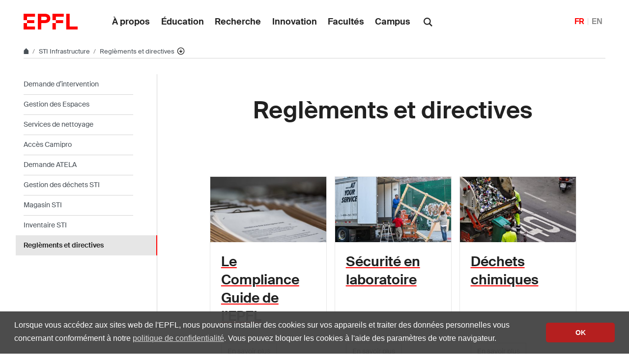

--- FILE ---
content_type: text/html; charset=UTF-8
request_url: https://www.epfl.ch/schools/sti/sti-in/fr/reglements-et-directives/
body_size: 14543
content:
<!doctype html>
<html lang="fr-FR">
<head>
	<meta charset="UTF-8">
	<meta name="viewport" content="width=device-width, initial-scale=1">
	<link rel="profile" href="https://gmpg.org/xfn/11">
	<link rel="manifest" href="https://www.epfl.ch/schools/sti/sti-in/wp-content/themes/wp-theme-2018/assets/favicons/site.webmanifest" />
<link rel="shortcut icon" href="https://www.epfl.ch/schools/sti/sti-in/wp-content/themes/wp-theme-2018/assets/favicons/favicon.ico">
<link rel="apple-touch-icon-precomposed" href="https://www.epfl.ch/schools/sti/sti-in/wp-content/themes/wp-theme-2018/assets/favicons/favicon-152.png">

<link rel="icon" href="https://www.epfl.ch/schools/sti/sti-in/wp-content/themes/wp-theme-2018/assets/favicons/favicon-16.png" sizes="16x16">
<link rel="icon" href="https://www.epfl.ch/schools/sti/sti-in/wp-content/themes/wp-theme-2018/assets/favicons/favicon-32.png" sizes="32x32">
<link rel="icon" href="https://www.epfl.ch/schools/sti/sti-in/wp-content/themes/wp-theme-2018/assets/favicons/favicon-57.png" sizes="57x57">
<link rel="icon" href="https://www.epfl.ch/schools/sti/sti-in/wp-content/themes/wp-theme-2018/assets/favicons/favicon-76.png" sizes="76x76">
<link rel="icon" href="https://www.epfl.ch/schools/sti/sti-in/wp-content/themes/wp-theme-2018/assets/favicons/favicon-96.png" sizes="96x96">
<link rel="icon" href="https://www.epfl.ch/schools/sti/sti-in/wp-content/themes/wp-theme-2018/assets/favicons/favicon-120.png" sizes="120x120">
<link rel="icon" href="https://www.epfl.ch/schools/sti/sti-in/wp-content/themes/wp-theme-2018/assets/favicons/favicon-128.png" sizes="128x128">
<link rel="icon" href="https://www.epfl.ch/schools/sti/sti-in/wp-content/themes/wp-theme-2018/assets/favicons/favicon-152.png" sizes="152x152">
<link rel="icon" href="https://www.epfl.ch/schools/sti/sti-in/wp-content/themes/wp-theme-2018/assets/favicons/favicon-180.png" sizes="180x180">
<link rel="shortcut icon" href="https://www.epfl.ch/schools/sti/sti-in/wp-content/themes/wp-theme-2018/assets/favicons/android-chrome-192x192.png" sizes="192x192">
<link rel="shortcut icon" href="https://www.epfl.ch/schools/sti/sti-in/wp-content/themes/wp-theme-2018/assets/favicons/android-chrome-512x512.png" sizes="512x512">
<link rel="icon" href="https://www.epfl.ch/schools/sti/sti-in/wp-content/themes/wp-theme-2018/assets/favicons/favicon-228.png" sizes="228x228">

<link rel="apple-touch-icon" href="https://www.epfl.ch/schools/sti/sti-in/wp-content/themes/wp-theme-2018/assets/favicons/apple-touch-icon.png">
<link rel="apple-touch-icon" href="https://www.epfl.ch/schools/sti/sti-in/wp-content/themes/wp-theme-2018/assets/favicons/favicon-152.png" sizes="152x152">
<link rel="apple-touch-icon" href="https://www.epfl.ch/schools/sti/sti-in/wp-content/themes/wp-theme-2018/assets/favicons/favicon-180.png" sizes="180x180">

<meta name="application-name" content="Name">
<meta name="msapplication-tooltip" content="Tooltip">
<meta name="msapplication-config" content="https://www.epfl.ch/schools/sti/sti-in/wp-content/themes/wp-theme-2018/assets/favicons/browserconfig.xml">
	<script type="text/javascript">window.svgPath = "https://www.epfl.ch/schools/sti/sti-in/wp-content/themes/wp-theme-2018/assets/icons/icons.svg"</script>
	<script type="text/javascript">window.featherSvgPath = "https://www.epfl.ch/schools/sti/sti-in/wp-content/themes/wp-theme-2018/assets/icons/feather-sprite.svg"</script>
	<title>Reglèments et directives &#8210; STI-IN &#8208; EPFL</title>
<meta name='robots' content='max-image-preview:large' />
<link rel="alternate" href="https://www.epfl.ch/schools/sti/sti-in/rules-and-regulations/" hreflang="en" />
<link rel="alternate" href="https://www.epfl.ch/schools/sti/sti-in/fr/reglements-et-directives/" hreflang="fr" />
<link rel="alternate" type="application/rss+xml" title="STI-IN &raquo; Flux" href="https://www.epfl.ch/schools/sti/sti-in/fr/feed/" />
<link rel="alternate" type="application/rss+xml" title="STI-IN &raquo; Flux des commentaires" href="https://www.epfl.ch/schools/sti/sti-in/fr/comments/feed/" />
<link rel="alternate" title="oEmbed (JSON)" type="application/json+oembed" href="https://www.epfl.ch/schools/sti/sti-in/wp-json/oembed/1.0/embed?url=https%3A%2F%2Fwww.epfl.ch%2Fschools%2Fsti%2Fsti-in%2Ffr%2Freglements-et-directives%2F" />
<link rel="alternate" title="oEmbed (XML)" type="text/xml+oembed" href="https://www.epfl.ch/schools/sti/sti-in/wp-json/oembed/1.0/embed?url=https%3A%2F%2Fwww.epfl.ch%2Fschools%2Fsti%2Fsti-in%2Ffr%2Freglements-et-directives%2F&#038;format=xml" />
<style id='wp-img-auto-sizes-contain-inline-css' type='text/css'>
img:is([sizes=auto i],[sizes^="auto," i]){contain-intrinsic-size:3000px 1500px}
/*# sourceURL=wp-img-auto-sizes-contain-inline-css */
</style>
<style id='wp-emoji-styles-inline-css' type='text/css'>

	img.wp-smiley, img.emoji {
		display: inline !important;
		border: none !important;
		box-shadow: none !important;
		height: 1em !important;
		width: 1em !important;
		margin: 0 0.07em !important;
		vertical-align: -0.1em !important;
		background: none !important;
		padding: 0 !important;
	}
/*# sourceURL=wp-emoji-styles-inline-css */
</style>
<style id='wp-block-library-inline-css' type='text/css'>
:root{
  --wp-block-synced-color:#7a00df;
  --wp-block-synced-color--rgb:122, 0, 223;
  --wp-bound-block-color:var(--wp-block-synced-color);
  --wp-editor-canvas-background:#ddd;
  --wp-admin-theme-color:#007cba;
  --wp-admin-theme-color--rgb:0, 124, 186;
  --wp-admin-theme-color-darker-10:#006ba1;
  --wp-admin-theme-color-darker-10--rgb:0, 107, 160.5;
  --wp-admin-theme-color-darker-20:#005a87;
  --wp-admin-theme-color-darker-20--rgb:0, 90, 135;
  --wp-admin-border-width-focus:2px;
}
@media (min-resolution:192dpi){
  :root{
    --wp-admin-border-width-focus:1.5px;
  }
}
.wp-element-button{
  cursor:pointer;
}

:root .has-very-light-gray-background-color{
  background-color:#eee;
}
:root .has-very-dark-gray-background-color{
  background-color:#313131;
}
:root .has-very-light-gray-color{
  color:#eee;
}
:root .has-very-dark-gray-color{
  color:#313131;
}
:root .has-vivid-green-cyan-to-vivid-cyan-blue-gradient-background{
  background:linear-gradient(135deg, #00d084, #0693e3);
}
:root .has-purple-crush-gradient-background{
  background:linear-gradient(135deg, #34e2e4, #4721fb 50%, #ab1dfe);
}
:root .has-hazy-dawn-gradient-background{
  background:linear-gradient(135deg, #faaca8, #dad0ec);
}
:root .has-subdued-olive-gradient-background{
  background:linear-gradient(135deg, #fafae1, #67a671);
}
:root .has-atomic-cream-gradient-background{
  background:linear-gradient(135deg, #fdd79a, #004a59);
}
:root .has-nightshade-gradient-background{
  background:linear-gradient(135deg, #330968, #31cdcf);
}
:root .has-midnight-gradient-background{
  background:linear-gradient(135deg, #020381, #2874fc);
}
:root{
  --wp--preset--font-size--normal:16px;
  --wp--preset--font-size--huge:42px;
}

.has-regular-font-size{
  font-size:1em;
}

.has-larger-font-size{
  font-size:2.625em;
}

.has-normal-font-size{
  font-size:var(--wp--preset--font-size--normal);
}

.has-huge-font-size{
  font-size:var(--wp--preset--font-size--huge);
}

.has-text-align-center{
  text-align:center;
}

.has-text-align-left{
  text-align:left;
}

.has-text-align-right{
  text-align:right;
}

.has-fit-text{
  white-space:nowrap !important;
}

#end-resizable-editor-section{
  display:none;
}

.aligncenter{
  clear:both;
}

.items-justified-left{
  justify-content:flex-start;
}

.items-justified-center{
  justify-content:center;
}

.items-justified-right{
  justify-content:flex-end;
}

.items-justified-space-between{
  justify-content:space-between;
}

.screen-reader-text{
  border:0;
  clip-path:inset(50%);
  height:1px;
  margin:-1px;
  overflow:hidden;
  padding:0;
  position:absolute;
  width:1px;
  word-wrap:normal !important;
}

.screen-reader-text:focus{
  background-color:#ddd;
  clip-path:none;
  color:#444;
  display:block;
  font-size:1em;
  height:auto;
  left:5px;
  line-height:normal;
  padding:15px 23px 14px;
  text-decoration:none;
  top:5px;
  width:auto;
  z-index:100000;
}
html :where(.has-border-color){
  border-style:solid;
}

html :where([style*=border-top-color]){
  border-top-style:solid;
}

html :where([style*=border-right-color]){
  border-right-style:solid;
}

html :where([style*=border-bottom-color]){
  border-bottom-style:solid;
}

html :where([style*=border-left-color]){
  border-left-style:solid;
}

html :where([style*=border-width]){
  border-style:solid;
}

html :where([style*=border-top-width]){
  border-top-style:solid;
}

html :where([style*=border-right-width]){
  border-right-style:solid;
}

html :where([style*=border-bottom-width]){
  border-bottom-style:solid;
}

html :where([style*=border-left-width]){
  border-left-style:solid;
}
html :where(img[class*=wp-image-]){
  height:auto;
  max-width:100%;
}
:where(figure){
  margin:0 0 1em;
}

html :where(.is-position-sticky){
  --wp-admin--admin-bar--position-offset:var(--wp-admin--admin-bar--height, 0px);
}

@media screen and (max-width:600px){
  html :where(.is-position-sticky){
    --wp-admin--admin-bar--position-offset:0px;
  }
}

/*# sourceURL=wp-block-library-inline-css */
</style><style id='global-styles-inline-css' type='text/css'>
:root{--wp--preset--aspect-ratio--square: 1;--wp--preset--aspect-ratio--4-3: 4/3;--wp--preset--aspect-ratio--3-4: 3/4;--wp--preset--aspect-ratio--3-2: 3/2;--wp--preset--aspect-ratio--2-3: 2/3;--wp--preset--aspect-ratio--16-9: 16/9;--wp--preset--aspect-ratio--9-16: 9/16;--wp--preset--color--black: #000000;--wp--preset--color--cyan-bluish-gray: #abb8c3;--wp--preset--color--white: #ffffff;--wp--preset--color--pale-pink: #f78da7;--wp--preset--color--vivid-red: #cf2e2e;--wp--preset--color--luminous-vivid-orange: #ff6900;--wp--preset--color--luminous-vivid-amber: #fcb900;--wp--preset--color--light-green-cyan: #7bdcb5;--wp--preset--color--vivid-green-cyan: #00d084;--wp--preset--color--pale-cyan-blue: #8ed1fc;--wp--preset--color--vivid-cyan-blue: #0693e3;--wp--preset--color--vivid-purple: #9b51e0;--wp--preset--gradient--vivid-cyan-blue-to-vivid-purple: linear-gradient(135deg,rgb(6,147,227) 0%,rgb(155,81,224) 100%);--wp--preset--gradient--light-green-cyan-to-vivid-green-cyan: linear-gradient(135deg,rgb(122,220,180) 0%,rgb(0,208,130) 100%);--wp--preset--gradient--luminous-vivid-amber-to-luminous-vivid-orange: linear-gradient(135deg,rgb(252,185,0) 0%,rgb(255,105,0) 100%);--wp--preset--gradient--luminous-vivid-orange-to-vivid-red: linear-gradient(135deg,rgb(255,105,0) 0%,rgb(207,46,46) 100%);--wp--preset--gradient--very-light-gray-to-cyan-bluish-gray: linear-gradient(135deg,rgb(238,238,238) 0%,rgb(169,184,195) 100%);--wp--preset--gradient--cool-to-warm-spectrum: linear-gradient(135deg,rgb(74,234,220) 0%,rgb(151,120,209) 20%,rgb(207,42,186) 40%,rgb(238,44,130) 60%,rgb(251,105,98) 80%,rgb(254,248,76) 100%);--wp--preset--gradient--blush-light-purple: linear-gradient(135deg,rgb(255,206,236) 0%,rgb(152,150,240) 100%);--wp--preset--gradient--blush-bordeaux: linear-gradient(135deg,rgb(254,205,165) 0%,rgb(254,45,45) 50%,rgb(107,0,62) 100%);--wp--preset--gradient--luminous-dusk: linear-gradient(135deg,rgb(255,203,112) 0%,rgb(199,81,192) 50%,rgb(65,88,208) 100%);--wp--preset--gradient--pale-ocean: linear-gradient(135deg,rgb(255,245,203) 0%,rgb(182,227,212) 50%,rgb(51,167,181) 100%);--wp--preset--gradient--electric-grass: linear-gradient(135deg,rgb(202,248,128) 0%,rgb(113,206,126) 100%);--wp--preset--gradient--midnight: linear-gradient(135deg,rgb(2,3,129) 0%,rgb(40,116,252) 100%);--wp--preset--font-size--small: 13px;--wp--preset--font-size--medium: 20px;--wp--preset--font-size--large: 36px;--wp--preset--font-size--x-large: 42px;--wp--preset--spacing--20: 0.44rem;--wp--preset--spacing--30: 0.67rem;--wp--preset--spacing--40: 1rem;--wp--preset--spacing--50: 1.5rem;--wp--preset--spacing--60: 2.25rem;--wp--preset--spacing--70: 3.38rem;--wp--preset--spacing--80: 5.06rem;--wp--preset--shadow--natural: 6px 6px 9px rgba(0, 0, 0, 0.2);--wp--preset--shadow--deep: 12px 12px 50px rgba(0, 0, 0, 0.4);--wp--preset--shadow--sharp: 6px 6px 0px rgba(0, 0, 0, 0.2);--wp--preset--shadow--outlined: 6px 6px 0px -3px rgb(255, 255, 255), 6px 6px rgb(0, 0, 0);--wp--preset--shadow--crisp: 6px 6px 0px rgb(0, 0, 0);}:where(.is-layout-flex){gap: 0.5em;}:where(.is-layout-grid){gap: 0.5em;}body .is-layout-flex{display: flex;}.is-layout-flex{flex-wrap: wrap;align-items: center;}.is-layout-flex > :is(*, div){margin: 0;}body .is-layout-grid{display: grid;}.is-layout-grid > :is(*, div){margin: 0;}:where(.wp-block-columns.is-layout-flex){gap: 2em;}:where(.wp-block-columns.is-layout-grid){gap: 2em;}:where(.wp-block-post-template.is-layout-flex){gap: 1.25em;}:where(.wp-block-post-template.is-layout-grid){gap: 1.25em;}.has-black-color{color: var(--wp--preset--color--black) !important;}.has-cyan-bluish-gray-color{color: var(--wp--preset--color--cyan-bluish-gray) !important;}.has-white-color{color: var(--wp--preset--color--white) !important;}.has-pale-pink-color{color: var(--wp--preset--color--pale-pink) !important;}.has-vivid-red-color{color: var(--wp--preset--color--vivid-red) !important;}.has-luminous-vivid-orange-color{color: var(--wp--preset--color--luminous-vivid-orange) !important;}.has-luminous-vivid-amber-color{color: var(--wp--preset--color--luminous-vivid-amber) !important;}.has-light-green-cyan-color{color: var(--wp--preset--color--light-green-cyan) !important;}.has-vivid-green-cyan-color{color: var(--wp--preset--color--vivid-green-cyan) !important;}.has-pale-cyan-blue-color{color: var(--wp--preset--color--pale-cyan-blue) !important;}.has-vivid-cyan-blue-color{color: var(--wp--preset--color--vivid-cyan-blue) !important;}.has-vivid-purple-color{color: var(--wp--preset--color--vivid-purple) !important;}.has-black-background-color{background-color: var(--wp--preset--color--black) !important;}.has-cyan-bluish-gray-background-color{background-color: var(--wp--preset--color--cyan-bluish-gray) !important;}.has-white-background-color{background-color: var(--wp--preset--color--white) !important;}.has-pale-pink-background-color{background-color: var(--wp--preset--color--pale-pink) !important;}.has-vivid-red-background-color{background-color: var(--wp--preset--color--vivid-red) !important;}.has-luminous-vivid-orange-background-color{background-color: var(--wp--preset--color--luminous-vivid-orange) !important;}.has-luminous-vivid-amber-background-color{background-color: var(--wp--preset--color--luminous-vivid-amber) !important;}.has-light-green-cyan-background-color{background-color: var(--wp--preset--color--light-green-cyan) !important;}.has-vivid-green-cyan-background-color{background-color: var(--wp--preset--color--vivid-green-cyan) !important;}.has-pale-cyan-blue-background-color{background-color: var(--wp--preset--color--pale-cyan-blue) !important;}.has-vivid-cyan-blue-background-color{background-color: var(--wp--preset--color--vivid-cyan-blue) !important;}.has-vivid-purple-background-color{background-color: var(--wp--preset--color--vivid-purple) !important;}.has-black-border-color{border-color: var(--wp--preset--color--black) !important;}.has-cyan-bluish-gray-border-color{border-color: var(--wp--preset--color--cyan-bluish-gray) !important;}.has-white-border-color{border-color: var(--wp--preset--color--white) !important;}.has-pale-pink-border-color{border-color: var(--wp--preset--color--pale-pink) !important;}.has-vivid-red-border-color{border-color: var(--wp--preset--color--vivid-red) !important;}.has-luminous-vivid-orange-border-color{border-color: var(--wp--preset--color--luminous-vivid-orange) !important;}.has-luminous-vivid-amber-border-color{border-color: var(--wp--preset--color--luminous-vivid-amber) !important;}.has-light-green-cyan-border-color{border-color: var(--wp--preset--color--light-green-cyan) !important;}.has-vivid-green-cyan-border-color{border-color: var(--wp--preset--color--vivid-green-cyan) !important;}.has-pale-cyan-blue-border-color{border-color: var(--wp--preset--color--pale-cyan-blue) !important;}.has-vivid-cyan-blue-border-color{border-color: var(--wp--preset--color--vivid-cyan-blue) !important;}.has-vivid-purple-border-color{border-color: var(--wp--preset--color--vivid-purple) !important;}.has-vivid-cyan-blue-to-vivid-purple-gradient-background{background: var(--wp--preset--gradient--vivid-cyan-blue-to-vivid-purple) !important;}.has-light-green-cyan-to-vivid-green-cyan-gradient-background{background: var(--wp--preset--gradient--light-green-cyan-to-vivid-green-cyan) !important;}.has-luminous-vivid-amber-to-luminous-vivid-orange-gradient-background{background: var(--wp--preset--gradient--luminous-vivid-amber-to-luminous-vivid-orange) !important;}.has-luminous-vivid-orange-to-vivid-red-gradient-background{background: var(--wp--preset--gradient--luminous-vivid-orange-to-vivid-red) !important;}.has-very-light-gray-to-cyan-bluish-gray-gradient-background{background: var(--wp--preset--gradient--very-light-gray-to-cyan-bluish-gray) !important;}.has-cool-to-warm-spectrum-gradient-background{background: var(--wp--preset--gradient--cool-to-warm-spectrum) !important;}.has-blush-light-purple-gradient-background{background: var(--wp--preset--gradient--blush-light-purple) !important;}.has-blush-bordeaux-gradient-background{background: var(--wp--preset--gradient--blush-bordeaux) !important;}.has-luminous-dusk-gradient-background{background: var(--wp--preset--gradient--luminous-dusk) !important;}.has-pale-ocean-gradient-background{background: var(--wp--preset--gradient--pale-ocean) !important;}.has-electric-grass-gradient-background{background: var(--wp--preset--gradient--electric-grass) !important;}.has-midnight-gradient-background{background: var(--wp--preset--gradient--midnight) !important;}.has-small-font-size{font-size: var(--wp--preset--font-size--small) !important;}.has-medium-font-size{font-size: var(--wp--preset--font-size--medium) !important;}.has-large-font-size{font-size: var(--wp--preset--font-size--large) !important;}.has-x-large-font-size{font-size: var(--wp--preset--font-size--x-large) !important;}
/*# sourceURL=global-styles-inline-css */
</style>
<style id='core-block-supports-inline-css' type='text/css'>
/**
 * Core styles: block-supports
 */

/*# sourceURL=core-block-supports-inline-css */
</style>

<style id='classic-theme-styles-inline-css' type='text/css'>
/**
 * These rules are needed for backwards compatibility.
 * They should match the button element rules in the base theme.json file.
 */
.wp-block-button__link {
	color: #ffffff;
	background-color: #32373c;
	border-radius: 9999px; /* 100% causes an oval, but any explicit but really high value retains the pill shape. */

	/* This needs a low specificity so it won't override the rules from the button element if defined in theme.json. */
	box-shadow: none;
	text-decoration: none;

	/* The extra 2px are added to size solids the same as the outline versions.*/
	padding: calc(0.667em + 2px) calc(1.333em + 2px);

	font-size: 1.125em;
}

.wp-block-file__button {
	background: #32373c;
	color: #ffffff;
	text-decoration: none;
}

/*# sourceURL=/wp-includes/css/classic-themes.css */
</style>
<link rel='stylesheet' id='wp-gutenberg-epfl-bases-style-css-css' href='https://www.epfl.ch/schools/sti/sti-in/wp-content/plugins/wp-gutenberg-epfl/build/style-index.css?ver=1769075564' type='text/css' media='all' />
<link rel='stylesheet' id='epfl-style-css' href='https://www.epfl.ch/schools/sti/sti-in/wp-content/themes/wp-theme-2018/style.css?ver=1769075490' type='text/css' media='all' />
<link rel='stylesheet' id='epfl-vendors-css' href='https://www.epfl.ch/schools/sti/sti-in/wp-content/themes/wp-theme-2018/assets/css/vendors.min.css?ver=1769075490' type='text/css' media='all' />
<link rel='stylesheet' id='epfl-elements-css' href='https://www.epfl.ch/schools/sti/sti-in/wp-content/themes/wp-theme-2018/assets/css/elements.min.css?ver=1769075490' type='text/css' media='all' />
<link rel='stylesheet' id='epfl-theme-css' href='https://www.epfl.ch/schools/sti/sti-in/wp-content/themes/wp-theme-2018/theme/style.min.css?ver=1769075490' type='text/css' media='all' />
<link rel='stylesheet' id='enlighterjs-css' href='https://www.epfl.ch/schools/sti/sti-in/wp-content/plugins/enlighter/cache/enlighterjs.min.css?ver=0A0B0C' type='text/css' media='all' />
<script type="text/javascript" src="https://www.epfl.ch/schools/sti/sti-in/wp-includes/js/jquery/jquery.js?ver=3.7.1" id="jquery-core-js"></script>
<script type="text/javascript" src="https://www.epfl.ch/schools/sti/sti-in/wp-includes/js/jquery/jquery-migrate.js?ver=3.4.1" id="jquery-migrate-js"></script>
<script type="text/javascript" src="https://www.epfl.ch/schools/sti/sti-in/wp-content/plugins/wp-gutenberg-epfl/frontend/lib/list.min.js?ver=1.5" id="lib-listjs-js"></script>
<script type="text/javascript" src="https://www.epfl.ch/schools/sti/sti-in/wp-content/plugins/flowpaper-lite-pdf-flipbook/assets/lity/lity.min.js" id="lity-js-js"></script>
<script type="text/javascript" src="https://ajax.googleapis.com/ajax/libs/jquery/3.5.1/jquery.min.js?ver=1769075490" id="epfl-js-jquery-js"></script>
<link rel="https://api.w.org/" href="https://www.epfl.ch/schools/sti/sti-in/wp-json/" /><link rel="alternate" title="JSON" type="application/json" href="https://www.epfl.ch/schools/sti/sti-in/wp-json/wp/v2/pages/374" /><link rel="EditURI" type="application/rsd+xml" title="RSD" href="https://www.epfl.ch/schools/sti/sti-in/xmlrpc.php?rsd" />
<meta name="generator" content="WordPress 6.9" />
<link rel="canonical" href="https://www.epfl.ch/schools/sti/sti-in/fr/reglements-et-directives/" />
<link rel='shortlink' href='https://www.epfl.ch/schools/sti/sti-in/?p=374' />
<!-- Google Tag Manager -->
<script>(function(w,d,s,l,i){w[l]=w[l]||[];w[l].push({'gtm.start':
      new Date().getTime(),event:'gtm.js'});var f=d.getElementsByTagName(s)[0],
    j=d.createElement(s),dl=l!='dataLayer'?'&l='+l:'';j.async=true;j.src=
    'https://www.googletagmanager.com/gtm.js?id='+i+dl;f.parentNode.insertBefore(j,f);
  })(window,document,'script','dataLayer','GTM-PJGBG5R');</script>
<!-- End Google Tag Manager -->

		<!-- Open Graph / Facebook -->
		<meta property="og:type" content="website" />
		<meta property="og:site_name" content="EPFL" />
		<meta property="og:title" content="Reglèments et directives" />
		<meta property="og:description" content="STI-IN" />
		<meta property="og:url" content="https://www.epfl.ch/schools/sti/sti-in/fr/reglements-et-directives/" />
		<meta property="og:image" content="https://actu.epfl.ch/image/92055/1108x622.jpg" />
		<meta property="og:image:secure_url" content="https://actu.epfl.ch/image/92055/1108x622.jpg" />
		<meta property="og:image:alt" content="" />
		<meta property="og:image:type" content="" />
		<meta property="og:locale" content="fr_FR" />
		<meta property="og:locale:alternate" content="en_US" />
		<meta property="fb:app_id" content="966242223397117" />

		<!-- Twitter Card -->
		<meta name="twitter:card" content="summary_large_image" />
		<meta name="twitter:title" content="Reglèments et directives" />
		<meta name="twitter:description" content="STI-IN" />
		<meta name="twitter:image" content="https://actu.epfl.ch/image/92055/1108x622.jpg" />
</head>

<body class="wp-singular page-template-default page page-id-374 wp-theme-wp-theme-2018 no-sidebar epfl-wp">
<div id="page" class="site">
	<a class="sr-only" href="#content">Skip to content</a>

  	<header role="banner" class="header">

  
  
	<a class="logo" href="https://www.epfl.ch/fr/">
		<img src="https://www.epfl.ch/schools/sti/sti-in/wp-content/themes/wp-theme-2018/assets/svg/epfl-logo.svg" alt="Logo EPFL, École polytechnique fédérale de Lausanne" class="img-fluid">
	</a>

  
	                  <ul aria-hidden="true" class="nav-header d-none d-xl-flex">
                      <!-- Top menu is in fallback mode -->
        <li id="menu-item-1">
        <a class="nav-item" href="https://www.epfl.ch/about/fr/">À propos</a>
    </li>
    <li id="menu-item-2">
        <a class="nav-item" href="https://www.epfl.ch/education/fr/">Éducation</a>
    </li>
    <li id="menu-item-3">
        <a class="nav-item" href="https://www.epfl.ch/research/fr/">Recherche</a>
    </li>
    <li id="menu-item-4">
        <a class="nav-item" href="https://www.epfl.ch/innovation/fr/">Innovation</a>
    </li>
    <li id="menu-item-5">
        <a class="nav-item" href="https://www.epfl.ch/schools/fr/">Facultés</a>
    </li>
    <li id="menu-item-6">
        <a class="nav-item" href="https://www.epfl.ch/campus/fr/">Campus</a>
    </li>
                      </ul>
                
	<div class="dropdown dropright search d-none d-xl-block">
		<a class="dropdown-toggle" href="#" data-toggle="dropdown">
			<svg class="icon" aria-hidden="true"><use xlink:href="#icon-search"></use></svg>
		</a>
		<form action="https://search.epfl.ch/" class="dropdown-menu border-0 p-0">
						<div class="search-form mt-1 input-group">
				<label for="search" class="sr-only">Search on the site</label>
				<input type="text" class="form-control" name="q" placeholder="Search" >
				<button type="submit" class="d-none d-xl-block btn btn-primary input-group-append" type="button">Validate</button>
			</div>
		</form>
	</div>

<form action="https://search.epfl.ch/" class="d-xl-none">
  <a id="search-mobile-toggle" class="search-mobile-toggle searchform-controller" href="#">
    <svg class="icon" aria-hidden="true">
      <use xlink:href="#icon-search"></use>
    </svg>
    <span class="toggle-label sr-only">Show / hide the search form</span>
  </a>
  <div class="input-group search-mobile" role="search">
    <div class="input-group-prepend">
      <span class="input-group-text">
        <svg class="icon" aria-hidden="true">
          <use xlink:href="#icon-search"></use>
        </svg>
      </span>
    </div>
    <label for="search" class="sr-only">Search on the site</label>
        <input type="text" class="form-control" name="q" placeholder="Search">
    <div class="input-group-append">
      <a id="search-mobile-close" class="search-mobile-close searchform-controller" href="#">
        <svg class="icon" aria-hidden="true">
          <use xlink:href="#icon-close"></use>
        </svg>
        <span class="toggle-label sr-only">Hide the search form</span>
      </a>
    </div>
  </div>
</form>

	<!-- language switcher, two elements -->
<nav class="nav-lang nav-lang-short ml-auto">
	<ul>
						<li>
				<span class="active" aria-label="Français'">FR</span>
			</li>
								<li>
				<a href="https://www.epfl.ch/schools/sti/sti-in/rules-and-regulations/" aria-label="English">EN</a>
			</li>
					
	</ul>
</nav>

  <button class="btn btn-secondary nav-toggle-mobile d-xl-none">
    <span class="label">Menu</span>
		<div class="hamburger">
			<span></span>
			<span></span>
			<span></span>
		</div>
	</button>

  
</header>

<!-- Google Tag Manager (noscript) -->
<noscript><iframe src="https://www.googletagmanager.com/ns.html?id=GTM-PJGBG5R" height="0" width="0" style="display:none;visibility:hidden"></iframe></noscript>
<!-- End Google Tag Manager (noscript) -->

<div class="main-container">

<div class="breadcrumb-container">

    <!-- Breadcrumb -->
    <nav aria-label="breadcrumb" class="breadcrumb-wrapper" id="breadcrumb-wrapper">
        <ol class="breadcrumb">
            
            <li class="breadcrumb-item">
                <a class="bread-link bread-home" href="https://www.epfl.ch/fr/" title="home">
                    <svg class="icon" aria-hidden="true"><use xlink:href="#icon-home"></use></svg>
                </a>
            </li>
            <li class="breadcrumb-item expand-links">
                <button class="btn btn-expand-links" aria-expanded="false" title="Afficher l'intégralité du fil d'Ariane">
                    <span class="dots" aria-hidden="true">…</span>
                    <span class="sr-only">Afficher l'intégralité du fil d'Ariane</span>
                </button>
            </li>
        <li class="breadcrumb-item">
            <a class="bread-link" href="https://www.epfl.ch/schools/sti/sti-in/fr/infra/" title="STI Infrastructure">
                STI Infrastructure
            </a>
            
        </li>
        <li class="breadcrumb-item">
            <a class="bread-link" href="https://www.epfl.ch/schools/sti/sti-in/fr/reglements-et-directives/" title="Reglèments et directives">
                Reglèments et directives
            </a>
            
            <div class="dropdown">
                <button class="btn btn-secondary dropdown-toggle" type="button" id="dropdownMenuButton" data-toggle="dropdown" aria-haspopup="true" aria-expanded="false">
                    <!--<span class="icon feather icon-arrow-down-circle" aria-hidden="true"></span>-->
                    <svg class="icon feather" aria-hidden="true">
                      <use xlink:href="#arrow-down-circle"></use>
                    </svg>
                    <span class="sr-only">Affiche les pages de même niveau</span>
                </button>
                <ul class="dropdown-menu" aria-labelledby="dropdownMenuButton">
                    <li class="dropdown-item"><a href="https://www.epfl.ch/schools/sti/sti-in/fr/demande-de-travaux/">Demande d&#8217;intervention</a></li><li class="dropdown-item"><a href="https://www.epfl.ch/schools/sti/sti-in/fr/gestion-des-locaux-sti/">Gestion des Espaces</a></li><li class="dropdown-item"><a href="https://www.epfl.ch/schools/sti/sti-in/fr/infra/services-de-nettoyage-des-batiments-et-locaux/">Services de nettoyage</a></li><li class="dropdown-item"><a href="https://www.epfl.ch/schools/sti/sti-in/fr/acces-camipro/">Accès Camipro</a></li><li class="dropdown-item"><a href="https://www.epfl.ch/schools/sti/sti-in/fr/demande-atela/">Demande ATELA</a></li><li class="dropdown-item"><a href="https://www.epfl.ch/schools/sti/dechets/">Gestion des déchets STI</a></li><li class="dropdown-item"><a href="https://www.epfl.ch/schools/sti/sti-in/magasin-sti/">Magasin STI</a></li><li class="dropdown-item"><a href="https://www.epfl.ch/schools/sti/sti-in/fr/inventaire-sti/">Inventaire STI</a></li><li class="dropdown-item current-menu-item-parent"><a href="https://www.epfl.ch/schools/sti/sti-in/fr/reglements-et-directives/">Reglèments et directives</a></li>
                </ul>
            </div>
        </li>        </ol>
    </nav>
    <!-- end Breadcrumb -->
</div>

<div class="nav-toggle-layout nav-aside-layout">
    <div class="overlay"></div>
<div class="nav-container">
    <nav class="nav-main nav-main-mobile" role="navigation">
        <div class="nav-wrapper">
            <div class="nav-container current-menu-parent">
                <ul id="menu-main" class="nav-menu">
                    <!-- Top menu is in fallback mode -->
        <li id="menu-item-1">
        <a class="nav-item" href="https://www.epfl.ch/about/fr/">À propos</a>
    </li>
    <li id="menu-item-2">
        <a class="nav-item" href="https://www.epfl.ch/education/fr/">Éducation</a>
    </li>
    <li id="menu-item-3">
        <a class="nav-item" href="https://www.epfl.ch/research/fr/">Recherche</a>
    </li>
    <li id="menu-item-4">
        <a class="nav-item" href="https://www.epfl.ch/innovation/fr/">Innovation</a>
    </li>
    <li id="menu-item-5">
        <a class="nav-item" href="https://www.epfl.ch/schools/fr/">Facultés</a>
    </li>
    <li id="menu-item-6">
        <a class="nav-item" href="https://www.epfl.ch/campus/fr/">Campus</a>
    </li>
                    </ul>
            </div>
        </div>
    </nav>


    
        <aside class="nav-aside-wrapper">
            <nav id="nav-aside" class="nav-aside" role="navigation" aria-describedby="nav-aside-title">
                <h2 class="h5 sr-only-xl">In the same section</h2>
                <ul id="menu-main" class="nav-menu">
                          <li class="menu-item">
          <a href="https://www.epfl.ch/schools/sti/sti-in/fr/demande-de-travaux/" title="Demande d&#8217;intervention">
                        Demande d&#8217;intervention          </a>
      </li>
              <li class="menu-item">
          <a href="https://www.epfl.ch/schools/sti/sti-in/fr/gestion-des-locaux-sti/" title="Gestion des Espaces">
                        Gestion des Espaces          </a>
      </li>
              <li class="menu-item">
          <a href="https://www.epfl.ch/schools/sti/sti-in/fr/infra/services-de-nettoyage-des-batiments-et-locaux/" title="Services de nettoyage">
                        Services de nettoyage          </a>
      </li>
              <li class="menu-item">
          <a href="https://www.epfl.ch/schools/sti/sti-in/fr/acces-camipro/" title="Accès Camipro">
                        Accès Camipro          </a>
      </li>
              <li class="menu-item">
          <a href="https://www.epfl.ch/schools/sti/sti-in/fr/demande-atela/" title="Demande ATELA">
                        Demande ATELA          </a>
      </li>
              <li class="menu-item">
          <a href="https://www.epfl.ch/schools/sti/dechets/" title="Gestion des déchets STI">
                        Gestion des déchets STI          </a>
      </li>
              <li class="menu-item">
          <a href="https://www.epfl.ch/schools/sti/sti-in/magasin-sti/" title="Magasin STI">
                        Magasin STI          </a>
      </li>
              <li class="menu-item">
          <a href="https://www.epfl.ch/schools/sti/sti-in/fr/inventaire-sti/" title="Inventaire STI">
                        Inventaire STI          </a>
      </li>
              <li class="menu-item active">
          <a href="https://www.epfl.ch/schools/sti/sti-in/fr/reglements-et-directives/" title="Reglèments et directives">
                        Reglèments et directives          </a>
          <ul class="sub-menu">
                                  </ul>
      </li>
                        </ul>
            </nav>
        </aside>

    </div>
	<div class="w-100">
		<main id="content" role="main" class="content pt-5">
				<article id="post-374" class="post-374 page type-page status-publish hentry">

					<header class="entry-header container-grid">
				<h1 class="entry-title">Reglèments et directives</h1>			</header>
		
		
		<div class="entry-content container-grid pb-5 pt-3 mb-4 ">
			
<div class="container-full py-3 p-lg-5 ">
  <div class="container">
        <div class="card-deck">
            <div class="card">
              <a  href="https://www.epfl.ch/about/overview/fr/reglements-et-directives/compliance-guide-2/" class="card-img-top">
          <picture>
          <img fetchpriority="high" decoding="async" width="384" height="216" src="https://www.epfl.ch/schools/sti/sti-in/wp-content/uploads/2021/11/arisa-chattasa-0LaBRkmH4fM-unsplash-384x216.jpg" class="img-fluid" alt="" title="" srcset="https://www.epfl.ch/schools/sti/sti-in/wp-content/uploads/2021/11/arisa-chattasa-0LaBRkmH4fM-unsplash-384x216.jpg 384w, https://www.epfl.ch/schools/sti/sti-in/wp-content/uploads/2021/11/arisa-chattasa-0LaBRkmH4fM-unsplash-300x169.jpg 300w, https://www.epfl.ch/schools/sti/sti-in/wp-content/uploads/2021/11/arisa-chattasa-0LaBRkmH4fM-unsplash-1024x576.jpg 1024w, https://www.epfl.ch/schools/sti/sti-in/wp-content/uploads/2021/11/arisa-chattasa-0LaBRkmH4fM-unsplash-768x432.jpg 768w, https://www.epfl.ch/schools/sti/sti-in/wp-content/uploads/2021/11/arisa-chattasa-0LaBRkmH4fM-unsplash-1536x864.jpg 1536w, https://www.epfl.ch/schools/sti/sti-in/wp-content/uploads/2021/11/arisa-chattasa-0LaBRkmH4fM-unsplash-1920x1080.jpg 1920w, https://www.epfl.ch/schools/sti/sti-in/wp-content/uploads/2021/11/arisa-chattasa-0LaBRkmH4fM-unsplash-1152x648.jpg 1152w, https://www.epfl.ch/schools/sti/sti-in/wp-content/uploads/2021/11/arisa-chattasa-0LaBRkmH4fM-unsplash.jpg 2048w" sizes="(max-width: 384px) 100vw, 384px" />          </picture>
        </a>
                <div class="card-body">
          <h3 class="card-title">
            <a  href="https://www.epfl.ch/about/overview/fr/reglements-et-directives/compliance-guide-2/">Le Compliance Guide de l’EPFL</a>
          </h3>
          
        </div>
        <div class="card-footer mt-auto">
          <a  href="https://www.epfl.ch/about/overview/fr/reglements-et-directives/compliance-guide-2/" class="btn btn-secondary btn-sm">En savoir plus</a>
        </div>
      </div>
            <div class="card">
              <a  href="https://www.epfl.ch/campus/security-safety/activites-en-labo/" class="card-img-top">
          <picture>
          <img decoding="async" width="384" height="216" src="https://www.epfl.ch/schools/sti/sti-in/wp-content/uploads/2021/11/robinson-greig-HrnAxAUwle8-unsplash-384x216.jpg" class="img-fluid" alt="" title="" srcset="https://www.epfl.ch/schools/sti/sti-in/wp-content/uploads/2021/11/robinson-greig-HrnAxAUwle8-unsplash-384x216.jpg 384w, https://www.epfl.ch/schools/sti/sti-in/wp-content/uploads/2021/11/robinson-greig-HrnAxAUwle8-unsplash-1920x1080.jpg 1920w, https://www.epfl.ch/schools/sti/sti-in/wp-content/uploads/2021/11/robinson-greig-HrnAxAUwle8-unsplash-1536x864.jpg 1536w, https://www.epfl.ch/schools/sti/sti-in/wp-content/uploads/2021/11/robinson-greig-HrnAxAUwle8-unsplash-1152x648.jpg 1152w, https://www.epfl.ch/schools/sti/sti-in/wp-content/uploads/2021/11/robinson-greig-HrnAxAUwle8-unsplash-768x432.jpg 768w" sizes="(max-width: 384px) 100vw, 384px" />          </picture>
        </a>
                <div class="card-body">
          <h3 class="card-title">
            <a  href="https://www.epfl.ch/campus/security-safety/activites-en-labo/">Sécurité en laboratoire</a>
          </h3>
          
        </div>
        <div class="card-footer mt-auto">
          <a  href="https://www.epfl.ch/campus/security-safety/activites-en-labo/" class="btn btn-secondary btn-sm">En savoir plus</a>
        </div>
      </div>
            <div class="card">
              <a  href="https://www.epfl.ch/campus/security-safety/activites-en-labo/dechets/dechets-chimiques/" class="card-img-top">
          <picture>
          <img decoding="async" width="384" height="216" src="https://www.epfl.ch/schools/sti/sti-in/wp-content/uploads/2021/11/zibik-iR4mClggzEU-unsplash-384x216.jpg" class="img-fluid" alt="" title="" srcset="https://www.epfl.ch/schools/sti/sti-in/wp-content/uploads/2021/11/zibik-iR4mClggzEU-unsplash-384x216.jpg 384w, https://www.epfl.ch/schools/sti/sti-in/wp-content/uploads/2021/11/zibik-iR4mClggzEU-unsplash-1920x1080.jpg 1920w, https://www.epfl.ch/schools/sti/sti-in/wp-content/uploads/2021/11/zibik-iR4mClggzEU-unsplash-1536x864.jpg 1536w, https://www.epfl.ch/schools/sti/sti-in/wp-content/uploads/2021/11/zibik-iR4mClggzEU-unsplash-1152x648.jpg 1152w, https://www.epfl.ch/schools/sti/sti-in/wp-content/uploads/2021/11/zibik-iR4mClggzEU-unsplash-768x432.jpg 768w" sizes="(max-width: 384px) 100vw, 384px" />          </picture>
        </a>
                <div class="card-body">
          <h3 class="card-title">
            <a  href="https://www.epfl.ch/campus/security-safety/activites-en-labo/dechets/dechets-chimiques/">Déchets chimiques</a>
          </h3>
          
        </div>
        <div class="card-footer mt-auto">
          <a  href="https://www.epfl.ch/campus/security-safety/activites-en-labo/dechets/dechets-chimiques/" class="btn btn-secondary btn-sm">En savoir plus</a>
        </div>
      </div>
          </div>
  </div>
</div>




<div class="container-full py-3 p-lg-5 ">
  <div class="container">
        <div class="card-deck">
            <div class="card">
              <a  href="https://www.epfl.ch/campus/security-safety/autorisations-chimiques/" class="card-img-top">
          <picture>
          <img loading="lazy" decoding="async" width="384" height="216" src="https://www.epfl.ch/schools/sti/sti-in/wp-content/uploads/2021/11/chuttersnap-kyCNGGKCvyw-unsplash-384x216.jpg" class="img-fluid" alt="" title="" srcset="https://www.epfl.ch/schools/sti/sti-in/wp-content/uploads/2021/11/chuttersnap-kyCNGGKCvyw-unsplash-384x216.jpg 384w, https://www.epfl.ch/schools/sti/sti-in/wp-content/uploads/2021/11/chuttersnap-kyCNGGKCvyw-unsplash-1920x1080.jpg 1920w, https://www.epfl.ch/schools/sti/sti-in/wp-content/uploads/2021/11/chuttersnap-kyCNGGKCvyw-unsplash-1536x864.jpg 1536w, https://www.epfl.ch/schools/sti/sti-in/wp-content/uploads/2021/11/chuttersnap-kyCNGGKCvyw-unsplash-1152x648.jpg 1152w, https://www.epfl.ch/schools/sti/sti-in/wp-content/uploads/2021/11/chuttersnap-kyCNGGKCvyw-unsplash-768x432.jpg 768w" sizes="auto, (max-width: 384px) 100vw, 384px" />          </picture>
        </a>
                <div class="card-body">
          <h3 class="card-title">
            <a  href="https://www.epfl.ch/campus/security-safety/autorisations-chimiques/">Autorisation chimiques des produits particulièrement dangereux</a>
          </h3>
          
        </div>
        <div class="card-footer mt-auto">
          <a  href="https://www.epfl.ch/campus/security-safety/autorisations-chimiques/" class="btn btn-secondary btn-sm">En savoir plus</a>
        </div>
      </div>
            <div class="card">
              <a  href="https://www.epfl.ch/about/overview/wp-content/uploads/2019/09/LEX-5.9.1.pdf" class="card-img-top">
          <picture>
          <img loading="lazy" decoding="async" width="384" height="216" src="https://www.epfl.ch/schools/sti/sti-in/wp-content/uploads/2021/11/aleksi-tappura-cJCQKSP2WC4-unsplash-384x216.jpg" class="img-fluid" alt="" title="" srcset="https://www.epfl.ch/schools/sti/sti-in/wp-content/uploads/2021/11/aleksi-tappura-cJCQKSP2WC4-unsplash-384x216.jpg 384w, https://www.epfl.ch/schools/sti/sti-in/wp-content/uploads/2021/11/aleksi-tappura-cJCQKSP2WC4-unsplash-1920x1080.jpg 1920w, https://www.epfl.ch/schools/sti/sti-in/wp-content/uploads/2021/11/aleksi-tappura-cJCQKSP2WC4-unsplash-1536x864.jpg 1536w, https://www.epfl.ch/schools/sti/sti-in/wp-content/uploads/2021/11/aleksi-tappura-cJCQKSP2WC4-unsplash-1152x648.jpg 1152w, https://www.epfl.ch/schools/sti/sti-in/wp-content/uploads/2021/11/aleksi-tappura-cJCQKSP2WC4-unsplash-768x432.jpg 768w" sizes="auto, (max-width: 384px) 100vw, 384px" />          </picture>
        </a>
                <div class="card-body">
          <h3 class="card-title">
            <a  href="https://www.epfl.ch/about/overview/wp-content/uploads/2019/09/LEX-5.9.1.pdf">Directive d’Inventaire</a>
          </h3>
          
        </div>
        <div class="card-footer mt-auto">
          <a  href="https://www.epfl.ch/about/overview/wp-content/uploads/2019/09/LEX-5.9.1.pdf" class="btn btn-secondary btn-sm">En savoir plus</a>
        </div>
      </div>
            <div class="card">
              <a  href="https://www.epfl.ch/schools/sti/sti-in/fr/achats/" class="card-img-top">
          <picture>
          <img loading="lazy" decoding="async" width="366" height="216" src="https://www.epfl.ch/schools/sti/sti-in/wp-content/uploads/2022/04/Screenshot-2022-04-25-at-14.04.08-1.png" class="img-fluid" alt="" title="" srcset="https://www.epfl.ch/schools/sti/sti-in/wp-content/uploads/2022/04/Screenshot-2022-04-25-at-14.04.08-1.png 366w, https://www.epfl.ch/schools/sti/sti-in/wp-content/uploads/2022/04/Screenshot-2022-04-25-at-14.04.08-1-300x177.png 300w" sizes="auto, (max-width: 366px) 100vw, 366px" />          </picture>
        </a>
                <div class="card-body">
          <h3 class="card-title">
            <a  href="https://www.epfl.ch/schools/sti/sti-in/fr/achats/">Achats</a>
          </h3>
          
        </div>
        <div class="card-footer mt-auto">
          <a  href="https://www.epfl.ch/schools/sti/sti-in/fr/achats/" class="btn btn-secondary btn-sm">En savoir plus</a>
        </div>
      </div>
          </div>
  </div>
</div>




<div class="container-full py-3 p-lg-5 ">
  <div class="container">
        <h2 class="text-center"></h2>
        <div class="card-deck card-deck-line">
            <div class="card">
              <a  href="https://www.epfl.ch/campus/services/real-estate-and-logistics/wp-content/uploads/2019/07/Reglement_Cafeteria_annexes4.pdf" class="card-img-top">
          <picture>
          <img loading="lazy" decoding="async" width="384" height="216" src="https://www.epfl.ch/schools/sti/sti-in/wp-content/uploads/2023/06/2021_10_25_EPFL_1-384x216.jpg" class="img-fluid" alt="" title="" srcset="https://www.epfl.ch/schools/sti/sti-in/wp-content/uploads/2023/06/2021_10_25_EPFL_1-384x216.jpg 384w, https://www.epfl.ch/schools/sti/sti-in/wp-content/uploads/2023/06/2021_10_25_EPFL_1-1920x1080.jpg 1920w, https://www.epfl.ch/schools/sti/sti-in/wp-content/uploads/2023/06/2021_10_25_EPFL_1-1536x864.jpg 1536w, https://www.epfl.ch/schools/sti/sti-in/wp-content/uploads/2023/06/2021_10_25_EPFL_1-1152x648.jpg 1152w, https://www.epfl.ch/schools/sti/sti-in/wp-content/uploads/2023/06/2021_10_25_EPFL_1-768x432.jpg 768w" sizes="auto, (max-width: 384px) 100vw, 384px" />          </picture>
        </a>
                <div class="card-body">
          <h3 class="card-title">
            <a  href="https://www.epfl.ch/campus/services/real-estate-and-logistics/wp-content/uploads/2019/07/Reglement_Cafeteria_annexes4.pdf">Cafétéria</a>
          </h3>
          
        </div>
        <div class="card-footer mt-auto">
          <a  href="https://www.epfl.ch/campus/services/real-estate-and-logistics/wp-content/uploads/2019/07/Reglement_Cafeteria_annexes4.pdf" class="btn btn-secondary btn-sm">En savoir plus</a>
        </div>
      </div>
          </div>
  </div>
</div>


		</div> <!-- .entry-content -->
	</article>
	<!-- #post-374 -->
		</main><!-- #main -->
	</div> <!-- w-100 -->
</div> <!-- nav-toggle-layout -->

</div> <!-- main-container -->

<div class="bg-gray-100 py-5 mt-5">
	<div class="container">
	<footer class="footer" role="contentinfo">

  <div class="footer-group footer-sitemap">

    <div class="footer-sitemap-col">
      <button class="footer-title collapse-title collapsed" type="button" data-toggle="collapse" data-target="#collapse-footer-1" aria-expanded="false" aria-controls="collapse-footer-1">
        <strong>À propos</strong>
      </button>
      <div class="collapse collapse-item" id="collapse-footer-1">
        <ul class="footer-links">
          <li>
            <a href="https://www.epfl.ch/about/overview/fr/">Qui sommes-nous</a>
          </li>
          <li>
            <a href="https://www.epfl.ch/about/campus/fr/">Campus associés</a>
          </li>
          <li>
            <a href="https://www.epfl.ch/about/facts/fr/">Data</a>
          </li>
          <li>
            <a href="https://www.epfl.ch/about/presidency/fr/">Présidence</a>
          </li>
          <li>
            <a href="https://www.epfl.ch/about/vice-presidencies/fr/">Vice-Présidences</a>
          </li>
          <li>
            <a href="https://www.epfl.ch/about/working/fr/">Travailler à l'EPFL</a>
          </li>
          <li>
            <a href="https://www.epfl.ch/about/recruiting/fr/">Recruter des talents de l'EPFL</a>
          </li>
          <li>
            <a href="https://www.epfl.ch/about/news-and-media/fr/">News & médias</a>
          </li>
          <li>
            <a href="https://www.epfl.ch/about/sustainability/fr/">Durabilité</a>
          </li>
          <li>
            <a href="https://www.epfl.ch/about/equality/fr/">Égalité et Diversité</a>
          </li>
          <li>
            <a href="https://www.epfl.ch/about/respect/fr/">Respect</a>
          </li>
          <li>
            <a href="https://www.epfl.ch/about/philanthropy/fr/">Philanthropie</a>
          </li>
          <li>
            <a href="https://www.epflalumni.ch/fr/" target="_blank" rel="noopener">EPFL Alumni</a>
          </li>
        </ul>
      </div>
    </div>
    <div class="footer-sitemap-col">
      <button class="footer-title collapse-title collapsed" type="button" data-toggle="collapse" data-target="#collapse-footer-2" aria-expanded="false" aria-controls="collapse-footer-2">
        <strong>Éducation</strong>
      </button>
      <div class="collapse collapse-item" id="collapse-footer-2">
        <ul class="footer-links">
          <li>
            <a href="https://www.epfl.ch/education/admission/fr/">Admission</a>
          </li>
          <li>
            <a href="https://www.epfl.ch/education/studies/reglement-et-procedure/calendrier-academique/">Calendrier académique</a>
          </li>
          <li>
            <a href="https://www.epfl.ch/education/fr/cms/">Cours de mathématiques spéciales CMS</a>
          </li>
          <li>
            <a href="https://www.epfl.ch/education/bachelor/fr/">Bachelor</a>
          </li>
          <li>
            <a href="https://www.epfl.ch/education/master/fr/">Master</a>
          </li>
          <li>
            <a href="https://www.epfl.ch/education/phd/fr/">Doctorat</a>
          </li>
          <li>
            <a href="https://www.epfl.ch/education/continuing-education/fr/">Formation continue - Extension School</a>
          </li>
          <li>
            <a href="https://www.epfl.ch/education/studies/">Gestion des études</a>
          </li>
          <li>
            <a href="https://www.epfl.ch/education/international/fr/">International</a>
          </li>
          <li>
            <a href="https://www.epfl.ch/education/teaching/fr/">Enseignement</a>
          </li>
          <li>
            <a href="https://www.epfl.ch/education/educational-initiatives/fr/">Initiatives pédagogiques</a>
          </li>
          <li>
            <a href="https://www.epfl.ch/education/education-and-science-outreach/fr/">Promotion de l'éducation et des sciences</a>
          </li>
          <li>
            <a href="https://www.epfl.ch/education/fr/infrastructures-en-developpement/">Infrastructures en développement</a>
          </li>
          <li>
            <a href="https://www.epfl.ch/education/fr/engagement-envers-la-societe/">Engagement envers la société</a>
          </li>
        </ul>
      </div>
    </div>
    <div class="footer-sitemap-col">
      <button class="footer-title collapse-title collapsed" type="button" data-toggle="collapse" data-target="#collapse-footer-3" aria-expanded="false" aria-controls="collapse-footer-3">
        <strong>Recherche</strong>
      </button>
      <div class="collapse collapse-item" id="collapse-footer-3">
        <ul class="footer-links">
          <li>
            <a href="https://www.epfl.ch/research/fr/mission-et-strategie/">Mission et stratégie</a>
          </li>
          <li>
            <a href="https://www.epfl.ch/research/domains/fr/">Domaines de recherche</a>
          </li>
          <li>
            <a href="https://www.epfl.ch/research/facilities/fr/">Les plateformes de recherche</a>
          </li>
          <li>
            <a href="https://www.epfl.ch/research/faculty-members/fr/">Professeur·es EPFL</a>
          </li>
          <li>
            <a href="https://www.epfl.ch/research/fr/solutions-pour-la-durabilite/">Solutions pour la durabilité - S4S</a>
          </li>
          <li>
            <a href="https://www.epfl.ch/research/awards/fr/">Prix et distinctions</a>
          </li>
          <li>
            <a href="https://www.epfl.ch/research/funding/fr/">Sources de financement</a>
          </li>
          <li>
            <a href="https://www.epfl.ch/research/management-support/fr/">Soutien en gestion de recherche</a>
          </li>
          <li>
            <a href="https://www.epfl.ch/research/technology-transfer/fr/">Du labo au marché</a>
          </li>
          <li>
            <a href="https://www.epfl.ch/research/ethic-statement/fr/">Ethique de la recherche</a>
          </li>
          <li>
            <a href="https://www.epfl.ch/research/fr/recherche-avec-les-animaux-experimentation-animale/">La recherche avec les animaux</a>
          </li>
          <li>
            <a href="https://www.epfl.ch/research/open-science/fr/">La science ouverte</a>
          </li>
        </ul>
      </div>
    </div>
    <div class="footer-sitemap-col">
      <button class="footer-title collapse-title collapsed" type="button" data-toggle="collapse" data-target="#collapse-footer-4" aria-expanded="false" aria-controls="collapse-footer-4">
        <strong>Innovation</strong>
      </button>
      <div class="collapse collapse-item" id="collapse-footer-4">
        <ul class="footer-links">
          <li>
            <a href="https://www.epfl.ch/innovation/industry/fr/">Collaboration avec l'industrie</a>
          </li>
          <li>
            <a href="https://www.epfl.ch/innovation/domains/fr/">Domaines d'innovation</a>
          </li>
          <li>
            <a href="https://www.epfl.ch/innovation/startup/fr/">Startup launchpad</a>
          </li>
        </ul>
      </div>
    </div>
    <div class="footer-sitemap-col">
      <button class="footer-title collapse-title collapsed" type="button" data-toggle="collapse" data-target="#collapse-footer-5" aria-expanded="false" aria-controls="collapse-footer-5">
        <strong>Campus</strong>
      </button>
      <div class="collapse collapse-item" id="collapse-footer-5">
        <ul class="footer-links">
          <li>
            <a href="https://www.epfl.ch/campus/services/">Services et ressources</a>
          </li>
          <li>
            <a href="https://www.epfl.ch/campus/library/fr/">Bibliothèque</a>
          </li>
          <li>
            <a href="https://www.epfl.ch/campus/restaurants-shops-hotels/fr/">Restaurants, shops et hôtels</a>
          </li>
          <li>
            <a href="https://www.epfl.ch/campus/security-safety/">Sécurité, prévention et santé</a>
          </li>
          <li>
            <a href="https://www.epfl.ch/campus/sports/">Sport</a>
          </li>
          <li>
            <a href="https://www.epfl.ch/campus/community/fr/">Communauté et soutien</a>
          </li>
          <li>
            <a href="https://www.epfl.ch/campus/spiritual-care/">Aumônerie</a>
          </li>
          <li>
            <a href="https://www.epfl.ch/campus/events/fr/">Événements</a>
          </li>
          <li>
            <a href="https://www.epfl.ch/campus/art-culture/fr/">Arts et culture</a>
          </li>
          <li>
            <a href="https://www.epfl.ch/campus/associations/fr/">Associations</a>
          </li>
          <li>
            <a href="https://www.epfl.ch/campus/visitors/fr/">Visiter l'EPFL</a>
          </li>
          <li>
            <a href="https://www.epfl.ch/campus/mobility/fr/">Mobilité et voyages</a>
          </li>
        </ul>
      </div>
    </div>
  </div>

  <div class="footer-group">

    <div class="footer-faculties">
      <button class="footer-title collapse-title collapsed" type="button" data-toggle="collapse" data-target="#collapse-fac" aria-expanded="false" aria-controls="collapse-fac">
        Facultés et Collèges
      </button>
      <div class="collapse collapse-item" id="collapse-fac">
        <ul class="footer-links">
          <li>
            <a href="https://www.epfl.ch/schools/enac/fr/">Faculté de l'environnement naturel, architectural et construit <strong>ENAC</strong></a>
          </li>
          <li>
            <a href="https://www.epfl.ch/schools/sb/fr/">Faculté des sciences de base <strong>SB</strong></a>
          </li>
          <li>
            <a href="https://sti.epfl.ch/fr/">Faculté des sciences et techniques de l'ingénieur <strong>STI</strong></a>
          </li>
          <li>
            <a href="https://www.epfl.ch/schools/ic/fr/">Faculté informatique et communications <strong>IC</strong></a>
          </li>
          <li>
            <a href="https://www.epfl.ch/schools/sv/fr/">Faculté des sciences de la vie <strong>SV</strong></a>
          </li>
          <li>
            <a href="https://www.epfl.ch/schools/cdm/fr/">Collège du management de la technologie <strong>CDM</strong></a>
          </li>
          <li>
            <a href="https://www.epfl.ch/schools/cdh/fr/">Collège des humanités <strong>CDH</strong></a>
          </li>
        </ul>
      </div>
    </div>
  </div>

  <div class="footer-group footer-buttons">

    <p class="footer-title footer-title-no-underline">Pratique</p>
    <a href="https://www.epfl.ch/campus/services/" class="btn btn-secondary btn-sm">Services et ressources</a>
    <a href="tel:+41216933000" class="btn btn-secondary btn-sm">Urgences : +41 21 693 3000</a>
    <a href="https://www.epfl.ch/about/fr/contact/" class="btn btn-secondary btn-sm">Contact</a>
    <a href="https://map.epfl.ch/?lang=fr" class="btn btn-secondary btn-sm">Plan</a>


  </div>

  <div class="footer-group footer-socials">
    <p class="footer-title footer-title-no-underline">Suivez l'EPFL sur les réseaux sociaux</p>
    <div class="footer-social">

      <ul class="social-icon-list list-inline">
        <li>
          <a href="https://www.facebook.com/epflcampus" class="social-icon social-icon-facebook social-icon-negative" target="_blank" rel="nofollow noopener">
            <svg class="icon" aria-hidden="true">
              <use xlink:href="#icon-facebook"></use>
            </svg>
            <span class="sr-only">Follow us on Facebook</span>
          </a>
        </li>
        <li>
          <a href="https://instagram.com/epflcampus" class="social-icon social-icon-instagram social-icon-negative" target="_blank" rel="nofollow noopener">
            <svg class="icon" aria-hidden="true">
              <use xlink:href="#icon-instagram"></use>
            </svg>
            <span class="sr-only">Follow us on Instagram</span>
          </a>
        </li>
        <li>
          <a href="https://www.linkedin.com/school/epfl/" class="social-icon social-icon-linkedin social-icon-negative" target="_blank" rel="nofollow noopener">
            <svg class="icon" aria-hidden="true">
              <use xlink:href="#icon-linkedin"></use>
            </svg>
            <span class="sr-only">Follow us on LinkedIn</span>
          </a>
        </li>
        <li>
          <a href="https://social.epfl.ch/@epfl/" class="social-icon social-icon-mastodon social-icon-negative" target="_blank" rel="nofollow noopener">
            <svg class="icon" aria-hidden="true">
              <use xlink:href="#icon-mastodon"></use>
            </svg>
            <span class="sr-only">Follow us on Mastodon</span>
          </a>
        </li>
        <li>
          <a href="https://x.com/epfl_en" class="social-icon social-icon-x social-icon-negative" target="_blank" rel="nofollow noopener">
            <svg class="icon" aria-hidden="true">
              <use xlink:href="#icon-x"></use>
            </svg>
            <span class="sr-only">Follow us on X</span>
          </a>
        </li>
        <li>
          <a href="https://www.youtube.com/user/epflnews" class="social-icon social-icon-youtube social-icon-negative" target="_blank" rel="nofollow noopener">
            <svg class="icon" aria-hidden="true">
              <use xlink:href="#icon-youtube"></use>
            </svg>
            <span class="sr-only">Follow us on Youtube</span>
          </a>
        </li>
      </ul>
    </div>
  </div>


  <div class="footer-legal">
    <div class="footer-legal-links">
      <a href="https://www.epfl.ch/about/overview/fr/reglements-et-directives/mentions-legales/">Accessibilité</a>
      <a href="https://www.epfl.ch/about/overview/fr/reglements-et-directives/mentions-legales/">Mentions légales</a>
      <a href="https://go.epfl.ch/protection-des-donnees/">Protection des données</a>
      <a href="https://go.epfl.ch/charte">Charte</a>
    </div>
    <div>
      <p>&copy; 2025 EPFL, tous droits réservés</p>
    </div>
  </div>

</footer>

<button id="back-to-top" class="btn btn-primary btn-back-to-top">
  <span class="sr-only">Back to top</span>
  <svg class="icon" aria-hidden="true">
    <use xlink:href="#icon-chevron-top"></use>
  </svg>
</button>
	</div>
</div>
</div><!-- #page -->

<script type="speculationrules">
{"prefetch":[{"source":"document","where":{"and":[{"href_matches":"/schools/sti/sti-in/*"},{"not":{"href_matches":["/schools/sti/sti-in/wp-*.php","/schools/sti/sti-in/wp-admin/*","/schools/sti/sti-in/wp-content/uploads/*","/schools/sti/sti-in/wp-content/*","/schools/sti/sti-in/wp-content/plugins/*","/schools/sti/sti-in/wp-content/themes/wp-theme-2018/*","/schools/sti/sti-in/*\\?(.+)"]}},{"not":{"selector_matches":"a[rel~=\"nofollow\"]"}},{"not":{"selector_matches":".no-prefetch, .no-prefetch a"}}]},"eagerness":"conservative"}]}
</script>
<script type="text/javascript" src="https://www.epfl.ch/schools/sti/sti-in/wp-content/themes/wp-theme-2018/assets/js/vendors.min.js?ver=1769075490" id="epfl-js-vendors-js"></script>
<script type="text/javascript" src="https://www.epfl.ch/schools/sti/sti-in/wp-content/themes/wp-theme-2018/assets/js/elements.min.js?ver=1769075490" id="epfl-js-js"></script>
<script id="wp-emoji-settings" type="application/json">
{"baseUrl":"https://s.w.org/images/core/emoji/17.0.2/72x72/","ext":".png","svgUrl":"https://s.w.org/images/core/emoji/17.0.2/svg/","svgExt":".svg","source":{"wpemoji":"https://www.epfl.ch/schools/sti/sti-in/wp-includes/js/wp-emoji.js?ver=6.9","twemoji":"https://www.epfl.ch/schools/sti/sti-in/wp-includes/js/twemoji.js?ver=6.9"}}
</script>
<script type="module">
/* <![CDATA[ */
/**
 * @output wp-includes/js/wp-emoji-loader.js
 */

/* eslint-env es6 */

// Note: This is loaded as a script module, so there is no need for an IIFE to prevent pollution of the global scope.

/**
 * Emoji Settings as exported in PHP via _print_emoji_detection_script().
 * @typedef WPEmojiSettings
 * @type {object}
 * @property {?object} source
 * @property {?string} source.concatemoji
 * @property {?string} source.twemoji
 * @property {?string} source.wpemoji
 */

const settings = /** @type {WPEmojiSettings} */ (
	JSON.parse( document.getElementById( 'wp-emoji-settings' ).textContent )
);

// For compatibility with other scripts that read from this global, in particular wp-includes/js/wp-emoji.js (source file: js/_enqueues/wp/emoji.js).
window._wpemojiSettings = settings;

/**
 * Support tests.
 * @typedef SupportTests
 * @type {object}
 * @property {?boolean} flag
 * @property {?boolean} emoji
 */

const sessionStorageKey = 'wpEmojiSettingsSupports';
const tests = [ 'flag', 'emoji' ];

/**
 * Checks whether the browser supports offloading to a Worker.
 *
 * @since 6.3.0
 *
 * @private
 *
 * @returns {boolean}
 */
function supportsWorkerOffloading() {
	return (
		typeof Worker !== 'undefined' &&
		typeof OffscreenCanvas !== 'undefined' &&
		typeof URL !== 'undefined' &&
		URL.createObjectURL &&
		typeof Blob !== 'undefined'
	);
}

/**
 * @typedef SessionSupportTests
 * @type {object}
 * @property {number} timestamp
 * @property {SupportTests} supportTests
 */

/**
 * Get support tests from session.
 *
 * @since 6.3.0
 *
 * @private
 *
 * @returns {?SupportTests} Support tests, or null if not set or older than 1 week.
 */
function getSessionSupportTests() {
	try {
		/** @type {SessionSupportTests} */
		const item = JSON.parse(
			sessionStorage.getItem( sessionStorageKey )
		);
		if (
			typeof item === 'object' &&
			typeof item.timestamp === 'number' &&
			new Date().valueOf() < item.timestamp + 604800 && // Note: Number is a week in seconds.
			typeof item.supportTests === 'object'
		) {
			return item.supportTests;
		}
	} catch ( e ) {}
	return null;
}

/**
 * Persist the supports in session storage.
 *
 * @since 6.3.0
 *
 * @private
 *
 * @param {SupportTests} supportTests Support tests.
 */
function setSessionSupportTests( supportTests ) {
	try {
		/** @type {SessionSupportTests} */
		const item = {
			supportTests: supportTests,
			timestamp: new Date().valueOf()
		};

		sessionStorage.setItem(
			sessionStorageKey,
			JSON.stringify( item )
		);
	} catch ( e ) {}
}

/**
 * Checks if two sets of Emoji characters render the same visually.
 *
 * This is used to determine if the browser is rendering an emoji with multiple data points
 * correctly. set1 is the emoji in the correct form, using a zero-width joiner. set2 is the emoji
 * in the incorrect form, using a zero-width space. If the two sets render the same, then the browser
 * does not support the emoji correctly.
 *
 * This function may be serialized to run in a Worker. Therefore, it cannot refer to variables from the containing
 * scope. Everything must be passed by parameters.
 *
 * @since 4.9.0
 *
 * @private
 *
 * @param {CanvasRenderingContext2D} context 2D Context.
 * @param {string} set1 Set of Emoji to test.
 * @param {string} set2 Set of Emoji to test.
 *
 * @return {boolean} True if the two sets render the same.
 */
function emojiSetsRenderIdentically( context, set1, set2 ) {
	// Cleanup from previous test.
	context.clearRect( 0, 0, context.canvas.width, context.canvas.height );
	context.fillText( set1, 0, 0 );
	const rendered1 = new Uint32Array(
		context.getImageData(
			0,
			0,
			context.canvas.width,
			context.canvas.height
		).data
	);

	// Cleanup from previous test.
	context.clearRect( 0, 0, context.canvas.width, context.canvas.height );
	context.fillText( set2, 0, 0 );
	const rendered2 = new Uint32Array(
		context.getImageData(
			0,
			0,
			context.canvas.width,
			context.canvas.height
		).data
	);

	return rendered1.every( ( rendered2Data, index ) => {
		return rendered2Data === rendered2[ index ];
	} );
}

/**
 * Checks if the center point of a single emoji is empty.
 *
 * This is used to determine if the browser is rendering an emoji with a single data point
 * correctly. The center point of an incorrectly rendered emoji will be empty. A correctly
 * rendered emoji will have a non-zero value at the center point.
 *
 * This function may be serialized to run in a Worker. Therefore, it cannot refer to variables from the containing
 * scope. Everything must be passed by parameters.
 *
 * @since 6.8.2
 *
 * @private
 *
 * @param {CanvasRenderingContext2D} context 2D Context.
 * @param {string} emoji Emoji to test.
 *
 * @return {boolean} True if the center point is empty.
 */
function emojiRendersEmptyCenterPoint( context, emoji ) {
	// Cleanup from previous test.
	context.clearRect( 0, 0, context.canvas.width, context.canvas.height );
	context.fillText( emoji, 0, 0 );

	// Test if the center point (16, 16) is empty (0,0,0,0).
	const centerPoint = context.getImageData(16, 16, 1, 1);
	for ( let i = 0; i < centerPoint.data.length; i++ ) {
		if ( centerPoint.data[ i ] !== 0 ) {
			// Stop checking the moment it's known not to be empty.
			return false;
		}
	}

	return true;
}

/**
 * Determines if the browser properly renders Emoji that Twemoji can supplement.
 *
 * This function may be serialized to run in a Worker. Therefore, it cannot refer to variables from the containing
 * scope. Everything must be passed by parameters.
 *
 * @since 4.2.0
 *
 * @private
 *
 * @param {CanvasRenderingContext2D} context 2D Context.
 * @param {string} type Whether to test for support of "flag" or "emoji".
 * @param {Function} emojiSetsRenderIdentically Reference to emojiSetsRenderIdentically function, needed due to minification.
 * @param {Function} emojiRendersEmptyCenterPoint Reference to emojiRendersEmptyCenterPoint function, needed due to minification.
 *
 * @return {boolean} True if the browser can render emoji, false if it cannot.
 */
function browserSupportsEmoji( context, type, emojiSetsRenderIdentically, emojiRendersEmptyCenterPoint ) {
	let isIdentical;

	switch ( type ) {
		case 'flag':
			/*
			 * Test for Transgender flag compatibility. Added in Unicode 13.
			 *
			 * To test for support, we try to render it, and compare the rendering to how it would look if
			 * the browser doesn't render it correctly (white flag emoji + transgender symbol).
			 */
			isIdentical = emojiSetsRenderIdentically(
				context,
				'\uD83C\uDFF3\uFE0F\u200D\u26A7\uFE0F', // as a zero-width joiner sequence
				'\uD83C\uDFF3\uFE0F\u200B\u26A7\uFE0F' // separated by a zero-width space
			);

			if ( isIdentical ) {
				return false;
			}

			/*
			 * Test for Sark flag compatibility. This is the least supported of the letter locale flags,
			 * so gives us an easy test for full support.
			 *
			 * To test for support, we try to render it, and compare the rendering to how it would look if
			 * the browser doesn't render it correctly ([C] + [Q]).
			 */
			isIdentical = emojiSetsRenderIdentically(
				context,
				'\uD83C\uDDE8\uD83C\uDDF6', // as the sequence of two code points
				'\uD83C\uDDE8\u200B\uD83C\uDDF6' // as the two code points separated by a zero-width space
			);

			if ( isIdentical ) {
				return false;
			}

			/*
			 * Test for English flag compatibility. England is a country in the United Kingdom, it
			 * does not have a two letter locale code but rather a five letter sub-division code.
			 *
			 * To test for support, we try to render it, and compare the rendering to how it would look if
			 * the browser doesn't render it correctly (black flag emoji + [G] + [B] + [E] + [N] + [G]).
			 */
			isIdentical = emojiSetsRenderIdentically(
				context,
				// as the flag sequence
				'\uD83C\uDFF4\uDB40\uDC67\uDB40\uDC62\uDB40\uDC65\uDB40\uDC6E\uDB40\uDC67\uDB40\uDC7F',
				// with each code point separated by a zero-width space
				'\uD83C\uDFF4\u200B\uDB40\uDC67\u200B\uDB40\uDC62\u200B\uDB40\uDC65\u200B\uDB40\uDC6E\u200B\uDB40\uDC67\u200B\uDB40\uDC7F'
			);

			return ! isIdentical;
		case 'emoji':
			/*
			 * Is there a large, hairy, humanoid mythical creature living in the browser?
			 *
			 * To test for Emoji 17.0 support, try to render a new emoji: Hairy Creature.
			 *
			 * The hairy creature emoji is a single code point emoji. Testing for browser
			 * support required testing the center point of the emoji to see if it is empty.
			 *
			 * 0xD83E 0x1FAC8 (\uD83E\u1FAC8) == 🫈 Hairy creature.
			 *
			 * When updating this test, please ensure that the emoji is either a single code point
			 * or switch to using the emojiSetsRenderIdentically function and testing with a zero-width
			 * joiner vs a zero-width space.
			 */
			const notSupported = emojiRendersEmptyCenterPoint( context, '\uD83E\u1FAC8' );
			return ! notSupported;
	}

	return false;
}

/**
 * Checks emoji support tests.
 *
 * This function may be serialized to run in a Worker. Therefore, it cannot refer to variables from the containing
 * scope. Everything must be passed by parameters.
 *
 * @since 6.3.0
 *
 * @private
 *
 * @param {string[]} tests Tests.
 * @param {Function} browserSupportsEmoji Reference to browserSupportsEmoji function, needed due to minification.
 * @param {Function} emojiSetsRenderIdentically Reference to emojiSetsRenderIdentically function, needed due to minification.
 * @param {Function} emojiRendersEmptyCenterPoint Reference to emojiRendersEmptyCenterPoint function, needed due to minification.
 *
 * @return {SupportTests} Support tests.
 */
function testEmojiSupports( tests, browserSupportsEmoji, emojiSetsRenderIdentically, emojiRendersEmptyCenterPoint ) {
	let canvas;
	if (
		typeof WorkerGlobalScope !== 'undefined' &&
		self instanceof WorkerGlobalScope
	) {
		canvas = new OffscreenCanvas( 300, 150 ); // Dimensions are default for HTMLCanvasElement.
	} else {
		canvas = document.createElement( 'canvas' );
	}

	const context = canvas.getContext( '2d', { willReadFrequently: true } );

	/*
	 * Chrome on OS X added native emoji rendering in M41. Unfortunately,
	 * it doesn't work when the font is bolder than 500 weight. So, we
	 * check for bold rendering support to avoid invisible emoji in Chrome.
	 */
	context.textBaseline = 'top';
	context.font = '600 32px Arial';

	const supports = {};
	tests.forEach( ( test ) => {
		supports[ test ] = browserSupportsEmoji( context, test, emojiSetsRenderIdentically, emojiRendersEmptyCenterPoint );
	} );
	return supports;
}

/**
 * Adds a script to the head of the document.
 *
 * @ignore
 *
 * @since 4.2.0
 *
 * @param {string} src The url where the script is located.
 *
 * @return {void}
 */
function addScript( src ) {
	const script = document.createElement( 'script' );
	script.src = src;
	script.defer = true;
	document.head.appendChild( script );
}

settings.supports = {
	everything: true,
	everythingExceptFlag: true
};

// Obtain the emoji support from the browser, asynchronously when possible.
new Promise( ( resolve ) => {
	let supportTests = getSessionSupportTests();
	if ( supportTests ) {
		resolve( supportTests );
		return;
	}

	if ( supportsWorkerOffloading() ) {
		try {
			// Note that the functions are being passed as arguments due to minification.
			const workerScript =
				'postMessage(' +
				testEmojiSupports.toString() +
				'(' +
				[
					JSON.stringify( tests ),
					browserSupportsEmoji.toString(),
					emojiSetsRenderIdentically.toString(),
					emojiRendersEmptyCenterPoint.toString()
				].join( ',' ) +
				'));';
			const blob = new Blob( [ workerScript ], {
				type: 'text/javascript'
			} );
			const worker = new Worker( URL.createObjectURL( blob ), { name: 'wpTestEmojiSupports' } );
			worker.onmessage = ( event ) => {
				supportTests = event.data;
				setSessionSupportTests( supportTests );
				worker.terminate();
				resolve( supportTests );
			};
			return;
		} catch ( e ) {}
	}

	supportTests = testEmojiSupports( tests, browserSupportsEmoji, emojiSetsRenderIdentically, emojiRendersEmptyCenterPoint );
	setSessionSupportTests( supportTests );
	resolve( supportTests );
} )
	// Once the browser emoji support has been obtained from the session, finalize the settings.
	.then( ( supportTests ) => {
		/*
		 * Tests the browser support for flag emojis and other emojis, and adjusts the
		 * support settings accordingly.
		 */
		for ( const test in supportTests ) {
			settings.supports[ test ] = supportTests[ test ];

			settings.supports.everything =
				settings.supports.everything && settings.supports[ test ];

			if ( 'flag' !== test ) {
				settings.supports.everythingExceptFlag =
					settings.supports.everythingExceptFlag &&
					settings.supports[ test ];
			}
		}

		settings.supports.everythingExceptFlag =
			settings.supports.everythingExceptFlag &&
			! settings.supports.flag;

		// When the browser can not render everything we need to load a polyfill.
		if ( ! settings.supports.everything ) {
			const src = settings.source || {};

			if ( src.concatemoji ) {
				addScript( src.concatemoji );
			} else if ( src.wpemoji && src.twemoji ) {
				addScript( src.twemoji );
				addScript( src.wpemoji );
			}
		}
	} );
//# sourceURL=https://www.epfl.ch/schools/sti/sti-in/wp-includes/js/wp-emoji-loader.js
/* ]]> */
</script>
</body>
</html>
